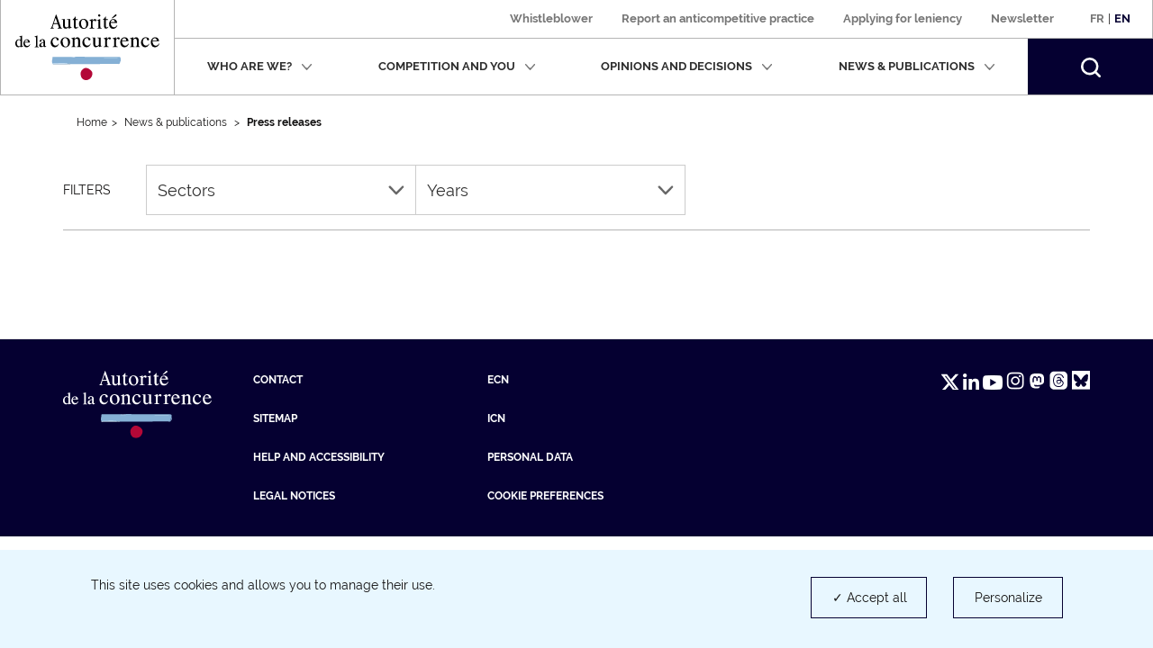

--- FILE ---
content_type: text/html; charset=UTF-8
request_url: https://www.autoritedelaconcurrence.fr/en/communiques-de-presse/apres-plusieurs-mois-dinstruction-et-une-large-consultation-publique
body_size: 8170
content:
<!DOCTYPE html>
<html  lang="en" dir="ltr" prefix="content: http://purl.org/rss/1.0/modules/content/  dc: http://purl.org/dc/terms/  foaf: http://xmlns.com/foaf/0.1/  og: http://ogp.me/ns#  rdfs: http://www.w3.org/2000/01/rdf-schema#  schema: http://schema.org/  sioc: http://rdfs.org/sioc/ns#  sioct: http://rdfs.org/sioc/types#  skos: http://www.w3.org/2004/02/skos/core#  xsd: http://www.w3.org/2001/XMLSchema# ">
  <head>
    <script>
      // GTM dataLayer start
      window.dataLayer = window.dataLayer || [];
    </script>
    <meta charset="utf-8" />
<link rel="canonical" href="https://www.autoritedelaconcurrence.fr/fr/communiques-de-presse/apres-plusieurs-mois-dinstruction-et-une-large-consultation-publique" />
<meta name="Generator" content="Drupal 10 (https://www.drupal.org)" />
<meta name="MobileOptimized" content="width" />
<meta name="HandheldFriendly" content="true" />
<meta name="viewport" content="width=device-width, initial-scale=1.0" />
<link rel="icon" href="/themes/custom/adlc/favicon.png" type="image/png" />

    <title>Press releases | Autorité de la concurrence</title>
    <link rel="stylesheet" media="all" href="/sites/default/files/css/css_tothCjVZcjLEABkE7E5lme_CvfoljkHAOaxAcvl4vts.css?delta=0&amp;language=en&amp;theme=adlc&amp;include=eJxFjVEOwyAMQy-E4EgoNF6LlgJKYFtvP1ap3Y8lPz_JxLLERIawoHQoOHZKAnN0LyeI1g-BS-jTivi0atN9ZJnVwooCJXHLE5x71cA6Gom_umuktCq1za7pT_wobSTJtoGdHdaxh9-xe2W8LZzp98pD8AWdeUTG" />
<link rel="stylesheet" media="all" href="/sites/default/files/css/css_EtsRoDosge6q_7jMD1VYFaus1QCJYuXtBtVoe0b2sSg.css?delta=1&amp;language=en&amp;theme=adlc&amp;include=eJxFjVEOwyAMQy-E4EgoNF6LlgJKYFtvP1ap3Y8lPz_JxLLERIawoHQoOHZKAnN0LyeI1g-BS-jTivi0atN9ZJnVwooCJXHLE5x71cA6Gom_umuktCq1za7pT_wobSTJtoGdHdaxh9-xe2W8LZzp98pD8AWdeUTG" />

    <script type="application/json" data-drupal-selector="drupal-settings-json">{"path":{"baseUrl":"\/","pathPrefix":"en\/","currentPath":"communiques-de-presse\/apres-plusieurs-mois-dinstruction-et-une-large-consultation-publique","currentPathIsAdmin":false,"isFront":false,"currentLanguage":"en"},"pluralDelimiter":"\u0003","suppressDeprecationErrors":true,"ckeditor":{"timestamp":"t9mdem"},"tacjs":{"texts":null},"options_tacjs":{"cookie_name":"tarteaucitron","high_privacy":"true","orientation":"bottom","adblocker":"false","show_alertSmall":"false","removeCredit":"true","cookieslist":"true","handleBrowserDNTRequest":"false"},"recaptcha":{"value":"","moreinfolinkfr":"https:\/\/policies.google.com\/privacy?hl=fr-FR","moreinfolinken":"https:\/\/policies.google.com\/privacy?hl=en-US"},"youtube":{"moreinfolinkfr":"https:\/\/policies.google.com\/privacy?hl=fr-FR","moreinfolinken":"https:\/\/policies.google.com\/privacy?hl=en-US"},"calameo":{"moreinfolinkfr":"","moreinfolinken":""},"dailymotion":{"moreinfolinkfr":"","moreinfolinken":""},"issuu":{"moreinfolinkfr":"","moreinfolinken":""},"prezi":{"moreinfolinkfr":"","moreinfolinken":""},"slideShare":{"moreinfolinkfr":"","moreinfolinken":""},"vimeo":{"moreinfolinkfr":"","moreinfolinken":""},"gtm":{"response":200,"workspace":"prod","menuitems":{"cat1Menu":"News \u0026 publications","cat2Menu":"Press releases"},"currentnodetype":null,"currentmenuname":"main","isfrontpage":false,"checkif404page":null,"checkifsearchpage":null,"routeName":"view.listing.page_2"},"bootstrap":{"forms_has_error_value_toggle":1,"popover_enabled":1,"popover_animation":1,"popover_auto_close":1,"popover_container":"body","popover_content":"","popover_delay":"0","popover_html":0,"popover_placement":"right","popover_selector":"","popover_title":"","popover_trigger":"click","tooltip_enabled":1,"tooltip_animation":1,"tooltip_container":"body","tooltip_delay":"0","tooltip_html":0,"tooltip_placement":"auto left","tooltip_selector":"","tooltip_trigger":"hover"},"ajaxTrustedUrl":{"\/en\/communiques-de-presse\/apres-plusieurs-mois-dinstruction-et-une-large-consultation-publique":true,"form_action_p_pvdeGsVG5zNF_XLGPTvYSKCf43t8qZYSwcfZl2uzM":true},"user":{"uid":0,"permissionsHash":"567be6341b271c8ed950540622277ac5b8aea8711375b32d95da571c2cf12420"}}</script>
<script src="/sites/default/files/js/js_GpDy0sg4yZfWE8ShLxIQgbViTT2ZZdedzo3aZgSE33Y.js?scope=header&amp;delta=0&amp;language=en&amp;theme=adlc&amp;include=eJx1jrEOwjAMRH8oIt9QdWFkYLfs1K0MaR05DqJ_3yJEYWG7e3cnHQ45AWHlmO48iKtB0mWUKeCROFJmqL5mftPJ5_gRpyxkaGsgdmcDfhatPMAoebc1YnOF2mgW_1eZeGHDHEjVqxuWeCgoxiDLa3uERYs-2H6Iq2aXEhzTre53k3HfXa79ufuiVZs34g2YeF6H"></script>


  </head>
  <body class="path-communiques-de-presse has-glyphicons">
    <a href="#main-content" class="visually-hidden focusable skip-link">
      Skip to main content
    </a>
    
      <div class="dialog-off-canvas-main-canvas" data-off-canvas-main-canvas>
              <header class="navbar" id="navbar">
      <div class="navbar-header">
          <div class="region region-navigation">
          <a class="logo navbar-btn pull-left" href="/en" rel="home">
              <img width="160" src="/themes/custom/adlc/logo.svg" alt="Autorité de la concurrence"/>
          </a>
  
  </div>

                          <button type="button" class="navbar-toggle" data-toggle="collapse" data-target="#navbar-collapse">
            <span>Menu</span>
            <span class="icon-bar"></span>
            <span class="icon-bar"></span>
            <span class="icon-bar"></span>
          </button>
              </div>

                    <div id="navbar-collapse" class="navbar-collapse collapse">
            <div class="region region-navigation-collapsible">
    <div class="language-switcher-language-url block block-language block-language-blocklanguage-interface clearfix" id="block-languageswitcher">
  
    

      <div class="links"><div class="item"><a href="/fr/communiques-de-presse/apres-plusieurs-mois-dinstruction-et-une-large-consultation-publique" class="language-link" lang="fr" hreflang="fr" data-drupal-link-system-path="communiques-de-presse/apres-plusieurs-mois-dinstruction-et-une-large-consultation-publique">Fr</a></div>
          <span>|</span>
    <div class="item"><a href="/en/communiques-de-presse/apres-plusieurs-mois-dinstruction-et-une-large-consultation-publique" class="language-link is-active" lang="en" hreflang="en" data-drupal-link-system-path="communiques-de-presse/apres-plusieurs-mois-dinstruction-et-une-large-consultation-publique" aria-current="page">En</a></div>
    </div>
  </div>

<nav aria-label="Menu secondaire"  id="block-adlc-secondary-menu">
        
      <ul class="menu menu--secondary">
                      <li class="item first">
                                                <a href="/en/report-practice" data-drupal-link-system-path="node/9849">Whistleblower</a>
              </li>
                      <li class="item">
                                                <a href="/en/contact-guichet/signaler-une-pratique" data-drupal-link-system-path="node/9851">Report an anticompetitive practice</a>
              </li>
                      <li class="item">
                                                <a href="/en/leniency" data-drupal-link-system-path="node/11509">Applying for leniency</a>
              </li>
                      <li class="item last">
                                                <a href="/en/newsletter" data-drupal-link-system-path="newsletter">Newsletter</a>
              </li>
        </ul>
  

  </nav>
<nav aria-label="Menu principal"  id="block-adlc-main-menu">
        
      <ul class="menu menu--main">
                              <li class="item expanded dropdown first">
                                                                                    
                          <button class="dropdown-toggle" data-toggle="dropdown" aria-expanded="false">Who are we?
                <svg xmlns="http://www.w3.org/2000/svg" width="12" height="8" aria-hidden="true" focusable="false">
                  <path fill="#767676" fill-rule="evenodd"
                        d="M4.781 5.328L1.182 1.211C.889.887.521.887.227 1.211c-.293.322-.293.727 0 1.05L5.001 7.75c.073.081.073.081.147.081l.073.081c.074 0 .147.08.294.08s.22 0 .293-.08c0 0 .075 0 .075-.081.073 0 .073-.081.146-.081l4.773-5.489c.294-.323.294-.728 0-1.05-.293-.324-.661-.324-.954 0L6.249 5.409"/>
                </svg></button>
                                                                                                    <div class="dropdown-menu">
                                        <ul class="list-unstyled">
                              <li class="item first">
                                <span class="h3">Presentation</span>
                                                    <ul class="list-unstyled">
                              <li class="item first">
                                            
                                        <a href="/en/missions" data-drupal-link-system-path="node/5719">Mission</a>
                                        </li>
                              <li class="item">
                                            
                                        <a href="/en/chiffres-cles" data-drupal-link-system-path="node/6180">Key figures</a>
                                        </li>
                              <li class="item last">
                                            
                                        <a href="/en/basic-page/charter-values" data-drupal-link-system-path="node/6327">Charter of values</a>
                                        </li>
                </ul>
  
                              </li>
                              <li class="item last">
                                <span class="h3">Activities</span>
                                                    <ul class="list-unstyled">
                              <li class="item first">
                                            
                                        <a href="/en/litigation-activity" data-drupal-link-system-path="node/5169">Litigation expertise</a>
                                        </li>
                              <li class="item">
                                            
                                        <a href="/en/merger-control" data-drupal-link-system-path="node/5267">Merger control</a>
                                        </li>
                              <li class="item">
                                            
                                        <a href="/en/advisory-powers" data-drupal-link-system-path="node/5168">Advisory powers</a>
                                        </li>
                              <li class="item">
                                            
                                        <a href="/en/regulation-des-professions-reglementees" data-drupal-link-system-path="node/6109">Regulating the regulated professions</a>
                                        </li>
                              <li class="item last">
                                            
                                        <a href="/en/europe-et-international" data-drupal-link-system-path="node/5170">Europe and international</a>
                                        </li>
                </ul>
  
                              </li>
                </ul>
  
                                        <ul class="list-unstyled">
                              <li class="item first last">
                                <span class="h3">Organisation</span>
                                                    <ul class="list-unstyled">
                              <li class="item first">
                                            
                                        <a href="/en/ecosysteme-institutionnel" data-drupal-link-system-path="node/6104">Institutional ecosystem</a>
                                        </li>
                              <li class="item">
                                            
                                        <a href="/en/organisation-chart" data-drupal-link-system-path="node/6058">Organisation chart</a>
                                        </li>
                              <li class="item last">
                                            
                                        <a href="/en/college" data-drupal-link-system-path="node/5744">The Board</a>
                                        </li>
                </ul>
  
                              </li>
                </ul>
  
                              </div>
                              </li>
                              <li class="item expanded dropdown">
                                                                                    
                          <button class="dropdown-toggle" data-toggle="dropdown" aria-expanded="false">Competition and you
                <svg xmlns="http://www.w3.org/2000/svg" width="12" height="8" aria-hidden="true" focusable="false">
                  <path fill="#767676" fill-rule="evenodd"
                        d="M4.781 5.328L1.182 1.211C.889.887.521.887.227 1.211c-.293.322-.293.727 0 1.05L5.001 7.75c.073.081.073.081.147.081l.073.081c.074 0 .147.08.294.08s.22 0 .293-.08c0 0 .075 0 .075-.081.073 0 .073-.081.146-.081l4.773-5.489c.294-.323.294-.728 0-1.05-.293-.324-.661-.324-.954 0L6.249 5.409"/>
                </svg></button>
                                                                                                    <div class="dropdown-menu">
                                        <ul class="list-unstyled">
                              <li class="item first">
                                            
                                        <a href="/en/the-benefits-of-competition" data-drupal-link-system-path="node/6312">The benefits of competition</a>
                                        </li>
                              <li class="item">
                                            
                                        <a href="/en/competition-history" data-drupal-link-system-path="node/6313">Competition history</a>
                                        </li>
                              <li class="item">
                                            
                                        <a href="https://media.autoritedelaconcurrence.fr/guide-pme/">A guide to know the rules</a>
                                        </li>
                              <li class="item last">
                                            
                                        <a href="/en/compliance" data-drupal-link-system-path="node/7975">Compliance</a>
                                        </li>
                </ul>
  
                              </div>
                              </li>
                              <li class="item expanded dropdown">
                                                                                    
                          <button class="dropdown-toggle" data-toggle="dropdown" aria-expanded="false">Opinions and decisions
                <svg xmlns="http://www.w3.org/2000/svg" width="12" height="8" aria-hidden="true" focusable="false">
                  <path fill="#767676" fill-rule="evenodd"
                        d="M4.781 5.328L1.182 1.211C.889.887.521.887.227 1.211c-.293.322-.293.727 0 1.05L5.001 7.75c.073.081.073.081.147.081l.073.081c.074 0 .147.08.294.08s.22 0 .293-.08c0 0 .075 0 .075-.081.073 0 .073-.081.146-.081l4.773-5.489c.294-.323.294-.728 0-1.05-.293-.324-.661-.324-.954 0L6.249 5.409"/>
                </svg></button>
                                                                                                    <div class="dropdown-menu">
                                        <ul class="list-unstyled">
                              <li class="item first">
                                            
                                        <a href="/en/regulated-legal-professions" data-drupal-link-system-path="node/5724">Regulated legal professions</a>
                                        </li>
                              <li class="item">
                                            
                                        <a href="/en/what-leniency-programme-1" data-drupal-link-system-path="node/11200">Leniency</a>
                                        </li>
                              <li class="item">
                                            
                                        <a href="/en/sustainable-development-and-competition" data-drupal-link-system-path="node/10343">Sustainable development and competition</a>
                                        </li>
                              <li class="item">
                                            
                                        <a href="/en/comment-notifier-une-operation-de-concentration" data-drupal-link-system-path="node/6216">How to notify a merger</a>
                                        </li>
                              <li class="item last">
                                            
                                        <a href="/en/controle-des-concentrations-en-cours-d-examen" data-drupal-link-system-path="controle-des-concentrations-en-cours-d-examen">Mergers under examination</a>
                                        </li>
                </ul>
  
                                        <ul class="list-unstyled">
                              <li class="item first">
                                            
                                        <a href="/en/liste-de-controle-des-concentrations" data-drupal-link-system-path="liste-de-controle-des-concentrations">Merger control decisions</a>
                                        </li>
                              <li class="item last">
                                            
                                        <a href="/en/liste-des-decisions-et-avis" data-drupal-link-system-path="liste-des-decisions-et-avis">Opinions and Decisions</a>
                                        </li>
                </ul>
  
                              </div>
                              </li>
                              <li class="item expanded dropdown">
                                                                                    
                          <button class="dropdown-toggle" data-toggle="dropdown" aria-expanded="false">News &amp; publications
                <svg xmlns="http://www.w3.org/2000/svg" width="12" height="8" aria-hidden="true" focusable="false">
                  <path fill="#767676" fill-rule="evenodd"
                        d="M4.781 5.328L1.182 1.211C.889.887.521.887.227 1.211c-.293.322-.293.727 0 1.05L5.001 7.75c.073.081.073.081.147.081l.073.081c.074 0 .147.08.294.08s.22 0 .293-.08c0 0 .075 0 .075-.081.073 0 .073-.081.146-.081l4.773-5.489c.294-.323.294-.728 0-1.05-.293-.324-.661-.324-.954 0L6.249 5.409"/>
                </svg></button>
                                                                                                    <div class="dropdown-menu">
                                        <ul class="list-unstyled">
                              <li class="item first">
                                            
                                        <a href="/en/events" data-drupal-link-system-path="node/6379">Events</a>
                                        </li>
                              <li class="item">
                                            
                                        <a href="/en/actualites" data-drupal-link-system-path="actualites">News</a>
                                        </li>
                              <li class="item">
                                            
                                        <a href="/en/ressources" data-drupal-link-system-path="ressources">Infographics</a>
                                        </li>
                              <li class="item">
                                            
                                        <a href="/en/publications" data-drupal-link-system-path="publications">Publications</a>
                                        </li>
                              <li class="item last">
                                            
                                        <a href="/en/videotheque" data-drupal-link-system-path="videotheque">Video library</a>
                                        </li>
                </ul>
  
                                        <ul class="list-unstyled">
                              <li class="item first last">
                                            
                                        <a href="/en/communiques-de-presse" data-drupal-link-system-path="communiques-de-presse">Press releases</a>
                                        </li>
                </ul>
  
                              </div>
                              </li>
                    <li class="item last">
          <form class="navbar-form hidden" role="search" action="/en/search" method="get" accept-charset="UTF-8">
            <div class="form-group">
              <label for="my-edit-searchbar-text" class="control-label sr-only">Recherche par mots-clés</label>
              <input placeholder="Search" class="form-text form-control" type="text"
                     id="my-edit-searchbar-text" name="search_api_fulltext" value="" size="60" maxlength="128">
            </div>
            <button id="edit-searchbar-submit-mobile" class="btn btn-primary" type="submit" aria-label="Rechercher">
              <svg xmlns="http://www.w3.org/2000/svg" width="18" height="18" aria-hidden="true" focusable="false">
                <path fill="#FFF" fill-rule="evenodd"
                      d="M2.337 2.331l-.001.001.001-.001m1.484 1.485a5.847 5.847 0 0 1 4.142-1.717c1.5.002 2.993.571 4.143 1.717a5.836 5.836 0 0 1 1.723 4.147 5.811 5.811 0 0 1-1.716 4.131 5.849 5.849 0 0 1-4.15 1.717 5.85 5.85 0 0 1-4.151-1.717 5.814 5.814 0 0 1-1.715-4.131 5.837 5.837 0 0 1 1.724-4.147M7.972 0h-.004a7.94 7.94 0 0 0-5.631 2.331l-.001.001A7.918 7.918 0 0 0 .001 7.956c0 2.031.776 4.07 2.327 5.622v.001a7.944 7.944 0 0 0 5.625 2.325h.003a7.963 7.963 0 0 0 4.846-1.639l.465.463 1.568 1.567 1.374 1.398.003.002c.211.204.469.303.749.306h.006c.211 0 .446-.07.641-.225l-.001-.001c.287-.233.392-.542.393-.824a1.037 1.037 0 0 0-.304-.739v-.001l-1.382-1.404-2.027-2.024a7.94 7.94 0 0 0 1.641-4.839 7.925 7.925 0 0 0-2.33-5.62l-.001-.001A7.958 7.958 0 0 0 7.972 0"/>
              </svg>
            </button>
          </form>
          <button class="search-toggle hidden-xs hidden-sm" aria-expanded="false">
            <span class="sr-only">Search</span>
            <svg xmlns="http://www.w3.org/2000/svg" width="22" height="22" aria-hidden="true" focusable="false">
              <path fill="#FFF" fill-rule="evenodd"
                    d="M2.856 2.849l-.001.001.001-.001M4.67 4.664a7.152 7.152 0 0 1 10.126 0 7.132 7.132 0 0 1 2.107 5.068 7.104 7.104 0 0 1-2.098 5.05 7.149 7.149 0 0 1-5.073 2.098 7.148 7.148 0 0 1-5.072-2.098 7.112 7.112 0 0 1-2.097-5.05A7.136 7.136 0 0 1 4.67 4.664M9.744 0h-.005a9.704 9.704 0 0 0-6.883 2.849l-.001.001A9.676 9.676 0 0 0 .001 9.724c0 2.482.949 4.975 2.845 6.871v.001a9.704 9.704 0 0 0 6.875 2.843h.004c2.086 0 4.18-.669 5.922-2.004l.568.566 1.918 1.915 1.678 1.709.003.002c.259.25.574.371.916.374h.007c.258 0 .545-.086.784-.275l-.001-.001c.351-.285.479-.663.48-1.007a1.267 1.267 0 0 0-.371-.903v-.001l-1.689-1.717-2.478-2.474a9.692 9.692 0 0 0 2.005-5.913 9.684 9.684 0 0 0-2.847-6.869l-.002-.002A9.725 9.725 0 0 0 9.744 0"/>
            </svg>
          </button>
        </li>
          </ul>
  

  </nav>
<div id="block-searchbarblock" class="block block-adlc-search block-search-bar-block clearfix">
  
    

      <div class="site-search">
      <form role="search" data-drupal-selector="adlc-search-bar" action="/en/communiques-de-presse/apres-plusieurs-mois-dinstruction-et-une-large-consultation-publique" method="post" id="adlc-search-bar" accept-charset="UTF-8">
  <div class="form-item js-form-item form-type-textfield js-form-type-textfield form-item-searchbar-text js-form-item-searchbar-text form-no-label form-group">
      <label for="edit-searchbar-text" class="control-label sr-only">Search by Keywords</label>
  
  
  <input placeholder="Search for a press release, news or information " data-drupal-selector="edit-searchbar-text" class="form-text form-control" type="text" id="edit-searchbar-text" name="searchbar-text" value="" size="60" maxlength="128" />

  
  
  </div>
<input data-drupal-selector="form-ml2cwukmqe3oblqr19amsyzabhmvkuuxnq-mdx3x3tq" type="hidden" name="form_build_id" value="form-ML2CWUKmqe3ObLQr19AMsyzabhmvKuUXNq_Mdx3X3tQ" /><span class="custom-form-hidden"></span><input data-drupal-selector="edit-adlc-search-bar" type="hidden" name="form_id" value="adlc_search_bar" /><span class="custom-form-hidden"></span><div data-drupal-selector="edit-searchbar-actions" class="form-actions form-group js-form-wrapper form-wrapper" id="edit-searchbar-actions"><button id="edit-searchbar-submit" data-drupal-selector="edit-submit" class="button js-form-submit form-submit btn-primary btn icon-before" type="submit" name="op" value="Search"><span class="icon glyphicon glyphicon-search" aria-hidden="true"></span>
Search</button></div>

</form>

      <div class="site-search__container">
        <span class="site-search__title">Expert search:</span>
        <p class="site-search__description">To access a decision, an opinion or a merger control decision:</p>
        <ul class="site-search__links list-inline">
          <li><a class="site-search__link" href="/en/liste-des-decisions-et-avis">Decisions and opinions</a></li>
          <li><a class="site-search__link" href="/en/liste-de-controle-des-concentrations">Merger control decisions</a></li>
        </ul>
      </div>
    </div>
  </div>


  </div>

        </div>
          </header>
  
  <main class="main-container container js-quickedit-main-content">
    <div class="row">

                              <div class="col-sm-12">
                          <nav class="region region-header" aria-label="Vous êtes dans">
        <ul class="breadcrumb hidden-xs">
    <li><a href="https://www.autoritedelaconcurrence.fr/en">Home</a></li><li >              News & publications            </li><li >              <strong>Press releases</strong>            </li></ul>
<a id="main-content"></a>

<div data-drupal-messages-fallback class="hidden"></div>

  </nav>

          </div>
              
            
                  <div class="col-sm-12">

                
                
                            <div class="region region-content">
      <div class="views-element-container form-group"><div class="view view-listing view-id-listing view-display-id-page_2 js-view-dom-id-b677963e059712084c54805425014783ca9bf00c084fa0f5646a56c88efe4c1a">
  
    
        <div class="view-filters form-group">
      <div class="views-exposed-form">
  
      <span class="dropdown__label">Filters</span>
    <div class="dropdown">
      <button class="btn btn-default dropdown-toggle" id="dropdownSectors" data-toggle="dropdown" aria-haspopup="true" aria-expanded="true">
                          Sectors
                <svg class="chevron-bottom" xmlns="http://www.w3.org/2000/svg" width="18" height="11" aria-hidden="true"
              focusable="false">
          <path fill="#686868" fill-rule="evenodd"
                d="M16.042.366a.982.982 0 0 0-.7.298L8.92 7.267 2.498.664a.985.985 0 0 0-.7-.298.984.984 0 0 0-.7.298l-.302.31a1.038 1.038 0 0 0 0 1.439l7.41 7.62a.976.976 0 0 0 .7.298h.027a.973.973 0 0 0 .701-.298l7.409-7.62a1.037 1.037 0 0 0 0-1.439l-.301-.31a.972.972 0 0 0-.7-.298"/>
        </svg>
      </button>
      <ul class="dropdown-menu" aria-labelledby="dropdownSectors">
                  <li class="is-active">
            <a href="/en/communiques-de-presse/apres-plusieurs-mois-dinstruction-et-une-large-consultation-publique?field_sector_target_id=All&amp;year=All">- Any -</a>
          </li>
                  <li class="">
            <a href="/en/communiques-de-presse/apres-plusieurs-mois-dinstruction-et-une-large-consultation-publique?field_sector_target_id=42&amp;year=All">Agriculture / Agri-food</a>
          </li>
                  <li class="">
            <a href="/en/communiques-de-presse/apres-plusieurs-mois-dinstruction-et-une-large-consultation-publique?field_sector_target_id=458&amp;year=All">Arts and culture</a>
          </li>
                  <li class="">
            <a href="/en/communiques-de-presse/apres-plusieurs-mois-dinstruction-et-une-large-consultation-publique?field_sector_target_id=43&amp;year=All">Bank / Insurance</a>
          </li>
                  <li class="">
            <a href="/en/communiques-de-presse/apres-plusieurs-mois-dinstruction-et-une-large-consultation-publique?field_sector_target_id=62&amp;year=All">Construction / building industry</a>
          </li>
                  <li class="">
            <a href="/en/communiques-de-presse/apres-plusieurs-mois-dinstruction-et-une-large-consultation-publique?field_sector_target_id=63&amp;year=All">Retail</a>
          </li>
                  <li class="">
            <a href="/en/communiques-de-presse/apres-plusieurs-mois-dinstruction-et-une-large-consultation-publique?field_sector_target_id=64&amp;year=All">Energy / Environment</a>
          </li>
                  <li class="">
            <a href="/en/communiques-de-presse/apres-plusieurs-mois-dinstruction-et-une-large-consultation-publique?field_sector_target_id=89&amp;year=All">Distribution &amp; consumer goods</a>
          </li>
                  <li class="">
            <a href="/en/communiques-de-presse/apres-plusieurs-mois-dinstruction-et-une-large-consultation-publique?field_sector_target_id=88&amp;year=All">Industry</a>
          </li>
                  <li class="">
            <a href="/en/communiques-de-presse/apres-plusieurs-mois-dinstruction-et-une-large-consultation-publique?field_sector_target_id=67&amp;year=All">Digital</a>
          </li>
                  <li class="">
            <a href="/en/communiques-de-presse/apres-plusieurs-mois-dinstruction-et-une-large-consultation-publique?field_sector_target_id=68&amp;year=All">Overseas territories</a>
          </li>
                  <li class="">
            <a href="/en/communiques-de-presse/apres-plusieurs-mois-dinstruction-et-une-large-consultation-publique?field_sector_target_id=66&amp;year=All">Press / Media</a>
          </li>
                  <li class="">
            <a href="/en/communiques-de-presse/apres-plusieurs-mois-dinstruction-et-une-large-consultation-publique?field_sector_target_id=69&amp;year=All">Regulated professions</a>
          </li>
                  <li class="">
            <a href="/en/communiques-de-presse/apres-plusieurs-mois-dinstruction-et-une-large-consultation-publique?field_sector_target_id=70&amp;year=All">Healthcare</a>
          </li>
                  <li class="">
            <a href="/en/communiques-de-presse/apres-plusieurs-mois-dinstruction-et-une-large-consultation-publique?field_sector_target_id=86&amp;year=All">Services</a>
          </li>
                  <li class="">
            <a href="/en/communiques-de-presse/apres-plusieurs-mois-dinstruction-et-une-large-consultation-publique?field_sector_target_id=459&amp;year=All">Sport</a>
          </li>
                  <li class="">
            <a href="/en/communiques-de-presse/apres-plusieurs-mois-dinstruction-et-une-large-consultation-publique?field_sector_target_id=71&amp;year=All">Telecoms</a>
          </li>
                  <li class="">
            <a href="/en/communiques-de-presse/apres-plusieurs-mois-dinstruction-et-une-large-consultation-publique?field_sector_target_id=455&amp;year=All">Tourism / hospitality / food services</a>
          </li>
                  <li class="">
            <a href="/en/communiques-de-presse/apres-plusieurs-mois-dinstruction-et-une-large-consultation-publique?field_sector_target_id=87&amp;year=All">Transport</a>
          </li>
                  <li class="">
            <a href="/en/communiques-de-presse/apres-plusieurs-mois-dinstruction-et-une-large-consultation-publique?field_sector_target_id=456&amp;year=All">Life of the institution</a>
          </li>
              </ul>
    </div>
  
      <div class="dropdown">
      <button class="btn btn-default dropdown-toggle" id="dropdownYears" data-toggle="dropdown" aria-haspopup="true" aria-expanded="true">
                          Years
                <svg class="chevron-bottom" xmlns="http://www.w3.org/2000/svg" width="18" height="11" aria-hidden="true"
              focusable="false">
          <path fill="#686868" fill-rule="evenodd"
                d="M16.042.366a.982.982 0 0 0-.7.298L8.92 7.267 2.498.664a.985.985 0 0 0-.7-.298.984.984 0 0 0-.7.298l-.302.31a1.038 1.038 0 0 0 0 1.439l7.41 7.62a.976.976 0 0 0 .7.298h.027a.973.973 0 0 0 .701-.298l7.409-7.62a1.037 1.037 0 0 0 0-1.439l-.301-.31a.972.972 0 0 0-.7-.298"/>
        </svg>
      </button>
      <ul class="dropdown-menu" aria-labelledby="dropdownYears">
                  <li class="is-active">
            <a href="/en/communiques-de-presse/apres-plusieurs-mois-dinstruction-et-une-large-consultation-publique?field_sector_target_id=All&amp;year=All">Tout</a>
          </li>
                  <li class="">
            <a href="/en/communiques-de-presse/apres-plusieurs-mois-dinstruction-et-une-large-consultation-publique?field_sector_target_id=All&amp;year=2026">2026</a>
          </li>
                  <li class="">
            <a href="/en/communiques-de-presse/apres-plusieurs-mois-dinstruction-et-une-large-consultation-publique?field_sector_target_id=All&amp;year=2025">2025</a>
          </li>
                  <li class="">
            <a href="/en/communiques-de-presse/apres-plusieurs-mois-dinstruction-et-une-large-consultation-publique?field_sector_target_id=All&amp;year=2024">2024</a>
          </li>
                  <li class="">
            <a href="/en/communiques-de-presse/apres-plusieurs-mois-dinstruction-et-une-large-consultation-publique?field_sector_target_id=All&amp;year=2023">2023</a>
          </li>
                  <li class="">
            <a href="/en/communiques-de-presse/apres-plusieurs-mois-dinstruction-et-une-large-consultation-publique?field_sector_target_id=All&amp;year=2022">2022</a>
          </li>
                  <li class="">
            <a href="/en/communiques-de-presse/apres-plusieurs-mois-dinstruction-et-une-large-consultation-publique?field_sector_target_id=All&amp;year=2021">2021</a>
          </li>
                  <li class="">
            <a href="/en/communiques-de-presse/apres-plusieurs-mois-dinstruction-et-une-large-consultation-publique?field_sector_target_id=All&amp;year=2020">2020</a>
          </li>
                  <li class="">
            <a href="/en/communiques-de-presse/apres-plusieurs-mois-dinstruction-et-une-large-consultation-publique?field_sector_target_id=All&amp;year=2019">2019</a>
          </li>
                  <li class="">
            <a href="/en/communiques-de-presse/apres-plusieurs-mois-dinstruction-et-une-large-consultation-publique?field_sector_target_id=All&amp;year=2018">2018</a>
          </li>
                  <li class="">
            <a href="/en/communiques-de-presse/apres-plusieurs-mois-dinstruction-et-une-large-consultation-publique?field_sector_target_id=All&amp;year=2017">2017</a>
          </li>
                  <li class="">
            <a href="/en/communiques-de-presse/apres-plusieurs-mois-dinstruction-et-une-large-consultation-publique?field_sector_target_id=All&amp;year=2016">2016</a>
          </li>
                  <li class="">
            <a href="/en/communiques-de-presse/apres-plusieurs-mois-dinstruction-et-une-large-consultation-publique?field_sector_target_id=All&amp;year=2015">2015</a>
          </li>
                  <li class="">
            <a href="/en/communiques-de-presse/apres-plusieurs-mois-dinstruction-et-une-large-consultation-publique?field_sector_target_id=All&amp;year=2014">2014</a>
          </li>
                  <li class="">
            <a href="/en/communiques-de-presse/apres-plusieurs-mois-dinstruction-et-une-large-consultation-publique?field_sector_target_id=All&amp;year=2013">2013</a>
          </li>
                  <li class="">
            <a href="/en/communiques-de-presse/apres-plusieurs-mois-dinstruction-et-une-large-consultation-publique?field_sector_target_id=All&amp;year=2012">2012</a>
          </li>
                  <li class="">
            <a href="/en/communiques-de-presse/apres-plusieurs-mois-dinstruction-et-une-large-consultation-publique?field_sector_target_id=All&amp;year=2011">2011</a>
          </li>
                  <li class="">
            <a href="/en/communiques-de-presse/apres-plusieurs-mois-dinstruction-et-une-large-consultation-publique?field_sector_target_id=All&amp;year=2010">2010</a>
          </li>
                  <li class="">
            <a href="/en/communiques-de-presse/apres-plusieurs-mois-dinstruction-et-une-large-consultation-publique?field_sector_target_id=All&amp;year=2009">2009</a>
          </li>
                  <li class="">
            <a href="/en/communiques-de-presse/apres-plusieurs-mois-dinstruction-et-une-large-consultation-publique?field_sector_target_id=All&amp;year=2008">2008</a>
          </li>
                  <li class="">
            <a href="/en/communiques-de-presse/apres-plusieurs-mois-dinstruction-et-une-large-consultation-publique?field_sector_target_id=All&amp;year=2007">2007</a>
          </li>
                  <li class="">
            <a href="/en/communiques-de-presse/apres-plusieurs-mois-dinstruction-et-une-large-consultation-publique?field_sector_target_id=All&amp;year=2006">2006</a>
          </li>
                  <li class="">
            <a href="/en/communiques-de-presse/apres-plusieurs-mois-dinstruction-et-une-large-consultation-publique?field_sector_target_id=All&amp;year=2005">2005</a>
          </li>
                  <li class="">
            <a href="/en/communiques-de-presse/apres-plusieurs-mois-dinstruction-et-une-large-consultation-publique?field_sector_target_id=All&amp;year=2004">2004</a>
          </li>
                  <li class="">
            <a href="/en/communiques-de-presse/apres-plusieurs-mois-dinstruction-et-une-large-consultation-publique?field_sector_target_id=All&amp;year=2003">2003</a>
          </li>
                  <li class="">
            <a href="/en/communiques-de-presse/apres-plusieurs-mois-dinstruction-et-une-large-consultation-publique?field_sector_target_id=All&amp;year=2002">2002</a>
          </li>
                  <li class="">
            <a href="/en/communiques-de-presse/apres-plusieurs-mois-dinstruction-et-une-large-consultation-publique?field_sector_target_id=All&amp;year=2001">2001</a>
          </li>
                  <li class="">
            <a href="/en/communiques-de-presse/apres-plusieurs-mois-dinstruction-et-une-large-consultation-publique?field_sector_target_id=All&amp;year=2000">2000</a>
          </li>
              </ul>
    </div>
  </div>

    </div>
    
  
      
          </div>
</div>


  </div>

              </div>

            
                </div>
  </main>

      <footer class="footer">
      <div class=container>
        <div class="row">
          <div class="col-sm-2">
            <img class="img-responsive image--footer" src="/themes/custom/adlc/logo-midnight-blue.svg" alt="">
          </div>

          <div class="col-sm-8">
              <div class="region region-footer">
    <nav aria-label="Menu secondaire"  id="block-adlc-footer-menu">
        

<div class="row">
  <div class="col-sm-4">
          <ul class="menu menu--footer">
                      <li class="item first">
                                                <a href="/en/contact" data-drupal-link-system-path="node/5917">Contact</a>
              </li>
                      <li class="item">
                                                <a href="/en/plan" data-drupal-link-system-path="node/6141">Sitemap</a>
              </li>
                      <li class="item">
                                                <a href="/en/aide-et-accessibilite" data-drupal-link-system-path="node/6387">Help and accessibility</a>
              </li>
                      <li class="item last">
                                                <a href="/en/mentions-legales" data-drupal-link-system-path="node/5986">Legal Notices</a>
              </li>
        </ul>
  
  </div>
  <div class="col-sm-4">
          <ul class="menu menu--footer">
                      <li class="item first">
                                                                  <a href="http://ec.europa.eu/competition/ecn/index_en.html" target="_blank" aria-label="ECN (new tab)">ECN</a>
              </li>
                      <li class="item">
                                                                  <a href="https://www.internationalcompetitionnetwork.org/" target="_blank" aria-label="ICN (new tab)">ICN</a>
              </li>
                      <li class="item">
                                                <a href="/en/donnees-personnelles" data-drupal-link-system-path="node/6385">Personal data</a>
              </li>
                      <li class="item last">
                                                <a href="#tarteaucitron">Cookie preferences</a>
              </li>
        </ul>
  
  </div>
  <div class="col-sm-4">
      
  </div>
</div>

  </nav>

  </div>

          </div>
          <div class="col-sm-2">
              <div class="region region-social-links">
    <div id="block-reseauxsociaux-2" class="block block-block-content block-block-contentda12066d-5baa-4962-9d61-0f812bf24d64 clearfix">
  
    

      
      <ul class="menu--social">
              <li class="item">          <a  href="https://twitter.com/Adlc_" target="_blank">
        <span class="sr-only"> (new tab)</span>
       
            <div class="field field--name-field-picto field--type-image field--label-hidden field--item">  <img loading="lazy" src="/sites/default/files/2023-11/X_logo_2023.png" width="20" height="18" alt="X" typeof="foaf:Image" class="img-responsive" />

</div>
      
      </a>
    </li>
              <li class="item">          <a  href="https://www.linkedin.com/company/autorit-de-la-concurrence" target="_blank">
        <span class="sr-only"> (new tab)</span>
       
            <div class="field field--name-field-picto field--type-image field--label-hidden field--item">  <img loading="lazy" src="/sites/default/files/2021-11/linkedin_0.png" width="18" height="18" alt="LinkedIn" typeof="foaf:Image" class="img-responsive" />

</div>
      
      </a>
    </li>
              <li class="item">          <a  href="https://www.youtube.com/channel/UCDAm4Nljzkphr0dc8O6HUxg" target="_blank">
        <span class="sr-only"> (new tab)</span>
       
            <div class="field field--name-field-picto field--type-image field--label-hidden field--item">  <img loading="lazy" src="/sites/default/files/2021-11/youtube_0.png" width="22" height="16" alt="YouTube" typeof="foaf:Image" class="img-responsive" />

</div>
      
      </a>
    </li>
              <li class="item">          <a  href="https://www.instagram.com/autoritedelaconcurrence/" target="_blank">
        <span class="sr-only"> (new tab)</span>
       
            <div class="field field--name-field-picto field--type-image field--label-hidden field--item">  <img loading="lazy" src="/sites/default/files/2021-11/forme-916.png" width="20" height="20" alt="Instagram" typeof="foaf:Image" class="img-responsive" />

</div>
      
      </a>
    </li>
              <li class="item">          <a  href="https://social.numerique.gouv.fr/@adlc" target="_blank">
        <span class="sr-only"> (new tab)</span>
       
            <div class="field field--name-field-picto field--type-image field--label-hidden field--item">  <img loading="lazy" src="/sites/default/files/2025-06/mastodon%20copie.png" width="20" height="21" alt="Mastodon" typeof="foaf:Image" class="img-responsive" />

</div>
      
      </a>
    </li>
              <li class="item">          <a  href="https://www.threads.com/@autoritedelaconcurrence" target="_blank">
        <span class="sr-only"> (new tab)</span>
       
            <div class="field field--name-field-picto field--type-image field--label-hidden field--item">  <img loading="lazy" src="/sites/default/files/2025-06/thread%20copie.png" width="21" height="21" alt="Thread" typeof="foaf:Image" class="img-responsive" />

</div>
      
      </a>
    </li>
              <li class="item">          <a  href="https://bsky.app/profile/autoritedelaconcurrence.fr" target="_blank">
        <span class="sr-only"> (new tab)</span>
       
            <div class="field field--name-field-picto field--type-image field--label-hidden field--item">  <img loading="lazy" src="/sites/default/files/2025-06/bluesky_0.png" width="20" height="21" alt="Bluesky" typeof="foaf:Image" class="img-responsive" />

</div>
      
      </a>
    </li>
          </ul>
  
  </div>


  </div>

          </div>
                  </div>
      </div>
    </footer>
  
<div id="ytbModal" class="modal fade ytb" tabindex="-1" role="dialog">
  <div class="modal-dialog modal-lg" role="document">
    <div class="modal-content">
      <div class="modal-header">
        <button type="button" class="close" data-dismiss="modal">
          Close
          <svg xmlns="http://www.w3.org/2000/svg" viewbox="0 0 36 36" width="24" height="24" aria-hidden="true"
               focusable="false">
            <path fill-rule="evenodd"
                  d="M36.009 34.792l-.631.631-17.083-17.082L.627 36.009l-.636-.636 17.668-17.668L.577.622l.631-.631L18.29 17.074 35.066.298l.636.636L18.926 17.71l17.083 17.082z"/>
          </svg>
        </button>
      </div>
      <div class="modal-body">
        <div class="youtube_player"></div>
      </div>
    </div>
  </div>
</div>

  </div>

    
    <script src="/sites/default/files/js/js_iseAjgQOoFxgIxuSFkMzonp8ZIEeFaTk33COOU8CM3M.js?scope=footer&amp;delta=0&amp;language=en&amp;theme=adlc&amp;include=eJx1jrEOwjAMRH8oIt9QdWFkYLfs1K0MaR05DqJ_3yJEYWG7e3cnHQ45AWHlmO48iKtB0mWUKeCROFJmqL5mftPJ5_gRpyxkaGsgdmcDfhatPMAoebc1YnOF2mgW_1eZeGHDHEjVqxuWeCgoxiDLa3uERYs-2H6Iq2aXEhzTre53k3HfXa79ufuiVZs34g2YeF6H"></script>
<script src="/modules/contrib/ckeditor/vendor/ckeditor.js?v=4.18.0"></script>
<script src="/sites/default/files/js/js_keH-4D_hXbevaO3oXkPmq30VjEaz60ywT1NtNp8dXo4.js?scope=footer&amp;delta=2&amp;language=en&amp;theme=adlc&amp;include=eJx1jrEOwjAMRH8oIt9QdWFkYLfs1K0MaR05DqJ_3yJEYWG7e3cnHQ45AWHlmO48iKtB0mWUKeCROFJmqL5mftPJ5_gRpyxkaGsgdmcDfhatPMAoebc1YnOF2mgW_1eZeGHDHEjVqxuWeCgoxiDLa3uERYs-2H6Iq2aXEhzTre53k3HfXa79ufuiVZs34g2YeF6H"></script>

  </body>
</html>
